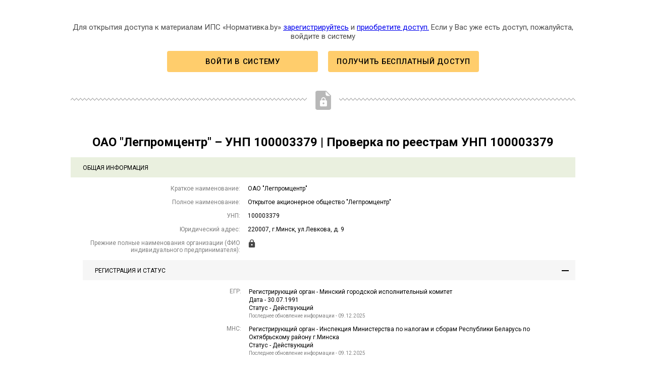

--- FILE ---
content_type: text/html; charset=UTF-8
request_url: https://normativka.by/lib/unp/100003379
body_size: 14243
content:
<html lang="ru">
<head>
    		
    <meta http-equiv="Content-Type" content="text/html; charset=utf-8">
    <meta name="description" content="📄 Проверка контрагента ОАО «Легпромцентр» – УНП 100003379 | Проверка по реестрам. 🗂️ Регистрация: Минск, юр. адрес, УНП 100003379. 📚 Доступны сведения о банкротстве, ликвидации, плановых проверках, об истории судебных дел и задолженности"/>
    <title>ОАО «Легпромцентр» – УНП 100003379 | Проверка по реестрам</title>
</head>

<style>
    @import  url(https://fonts.googleapis.com/css?family=Roboto:400,400italic,700,700italic,500,500italic,300&subset=latin,cyrillic-ext,latin-ext);

    html {
        font-size: 100%;
    }

    body {
        margin: 0;
        padding: 0;
    }

    .content {
        max-width: 1000px;
        margin: 0 auto;
        padding: 30px 15px;
        font-family: "Roboto", sans-serif;
    }

    .head {
        font-size: 24px;
        text-align: center;
    }

    .toggle-box {
        margin-bottom: 16px;
        font-family: "Roboto", sans-serif;
    }

    .toggle-box--inner .toggle-box__head {
        background-color: #F6F6F6;
    }

    .toggle-box--inner .toggle-box__head--btn:hover {
        background-color: #EAEAEA;
    }

    .toggle-box--inner .toggle-box__label {
        width: 30.5%;
    }

    .toggle-box--inner .toggle-box__val {
        width: 69.5%;
    }

    .toggle-box__head {
        display: flex;
        align-items: center;
        justify-content: space-between;
        padding: 14px 13px 12px 24px;
        font-size: 12px;
        text-transform: uppercase;
        background-color: rgba(114, 151, 45, .15);
        transition: background-color .25s ease;
    }

    .toggle-box__head--gray {
        background-color: #ececec;
    }

    .toggle-box__head--btn:hover {
        cursor: pointer;
        background-color: rgba(114, 151, 45, 0.25);
    }

    .toggle-box__btn {
        position: relative;
        width: 14px;
        height: 14px;
    }

    .toggle-box__btn::before {
        position: absolute;
        content: '';
        top: 50%;
        margin-top: -1px;
        width: 14px;
        height: 2px;
        background-color: #000;
    }

    .toggle-box__btn::after {
        position: absolute;
        content: '';
        left: 50%;
        margin-left: -1px;
        width: 2px;
        height: 14px;
        background-color: #000;
    }

    .toggle-box__btn--minus::after {
        display: none;
    }

    .toggle-box__lock img {
        display: block;
        width: 16px;
        height: 16px;
    }

    .toggle-box__content {
        padding-top: 15px;
        padding-left: 24px;
    }

    .toggle-box__row {
        display: flex;
        margin-bottom: 13px;
        font-size: 12px;
    }

    .toggle-box__label {
        width: 32%;
        color: rgba(0, 0, 0, 0.5);
        text-align: right;
    }

    .toggle-box__val {
        padding-left: 15px;
        padding-right: 40px;
        width: 68%;
        box-sizing: border-box;
    }

    .toggle-box__val-list {
        margin: 0;
        padding: 0;
        list-style: none;
    }

    .toggle-box__val-list {
        line-height: 1.4;
    }

    .toggle-box__small-txt {
        display: block;
        margin-top: 2px;
        font-size: 10px;
        color: rgba(0, 0, 0, 0.5);
    }

    .toggle-box__table-wrapper {
        overflow: auto;
    }

    .toggle-box__table-title {
        margin-top: 15px;
        margin-bottom: 5px;
        font-weight: bold;
        text-align: center;
    }

    .toggle-box__table {
        margin-top: 0;
        font-size: 12px;
        width: 100%;
        max-width: 1000px;
        border-collapse: collapse;
    }

    .toggle-box__table th {
        text-align: left;
        padding: 0 10px 11px;
        border-bottom: 2px solid #000;
    }

    .toggle-box__table td {
        padding: 11px 10px;
        vertical-align: top;
        border-bottom: 1px solid rgba(0, 0, 0, .1);
    }

    .toggle-box__content p {
        margin: 0;
    }

    .toggle-box__table + .toggle-box__small-txt {
        margin-left: 10px;
        margin-top: 11px;
    }

    .demo-counterparty {
        position: relative;
        margin-bottom: 50px;
        padding-bottom: 70px;
        font-size: 15px;
        text-align: center;
    }
    .demo-counterparty::before {
        position: absolute;
        content: '';
        height: 6px;
        background: url('[data-uri]') left top repeat-x;
        bottom: 18px;
        left: 0;
        right: 0;
        z-index: 1;
    }
    .demo-counterparty::after {
        position: absolute;
        content: '';
        width: 64px;
        height: 38px;
        background: #fff url('[data-uri]') center top no-repeat;
        bottom: 0;
        left: 50%;
        transform: translateX(-50%);
        z-index: 2;
    }
    .demo-counterparty p {
        color: rgba(0, 0, 0, 0.7);
    }
    .demo-counterparty__controls {
        display: flex;
        align-items: center;
        justify-content: center;
    }
    .btn {
        font-family: Roboto, Arial, Helvetica, sans-serif;
        font-size: 0.93333333rem;
        font-weight: 500;
        letter-spacing: 0.05em;
        line-height: 1;
        text-decoration: none;
        text-transform: uppercase;
        box-sizing: border-box;
        -moz-box-sizing: border-box;
        -webkit-box-sizing: border-box;
        display: inline-block;
        padding: 0.93333333em 0;
        border: none;
        border-radius: 0.26666667em;
        color: #ffffff;
        background-color: #3c64c8;
        cursor: pointer;
        transition: background-color 0.15s ease-out;
    }
    .btn_yellow {
        padding-left: 0.93333333em;
        padding-right: 0.93333333em;
        color: #000;
        background-color: #ffcd6c;
    }
    .demo-counterparty__btn {
        margin: 5px 10px;
        min-width: 20em;
        text-align: center;
    }
    .btn_yellow:hover {
        background-color: #ffee63;
    }
    .demo-counterparty__btn:link, .demo-counterparty__btn:visited {
        color: #000000;
    }
    .demo-counterparty__btn:hover {
        color: #000000;
    }
</style>

<body>


<div class="content">

    <div class="demo-counterparty">
        <p>Для&nbsp;открытия доступа к&nbsp;материалам ИПС «Нормативка.by» <a href="https://normativka.by/user/new/step1/" data-processing="1" target="_blank">зарегистрируйтесь</a> и <a href="https://normativka.by/services/price/" data-processing="1" target="_blank"> приобретите доступ.</a> Если у&nbsp;Вас уже есть доступ, пожалуйста, войдите в&nbsp;систему</p>
        <div class="demo-counterparty__controls">
            <a class="demo-counterparty__btn btn btn_yellow" href="https://normativka.by/user/login/" data-processing="1" target="_blank">Войти в систему</a><a class="demo-counterparty__btn btn btn_yellow" href="https://normativka.by/trial/" data-processing="1" target="_blank">Получить бесплатный доступ</a>
        </div>
    </div>

    <h1 class="head">ОАО &quot;Легпромцентр&quot; – УНП 100003379 | Проверка по реестрам УНП 100003379</h1>

    <div class="toggle-box">
        <div class="toggle-box__head">Общая информация</div>
        <div class="toggle-box__content">
            <div class="toggle-box__row">
                <div class="toggle-box__label">Краткое наименование:</div>
                <div class="toggle-box__val"><p>ОАО &quot;Легпромцентр&quot;</p></div>
            </div>
            <div class="toggle-box__row">
                <div class="toggle-box__label">Полное наименование:</div>
                <div class="toggle-box__val"><p>Открытое акционерное общество &quot;Легпромцентр&quot;</p></div>
            </div>
            <div class="toggle-box__row">
                <div class="toggle-box__label">УНП:</div>
                <div class="toggle-box__val"><p>100003379</p></div>
            </div>
            <div class="toggle-box__row">
                <div class="toggle-box__label">Юридический адрес:</div>
                <div class="toggle-box__val"><p>220007, г.Минск, ул.Левкова, д. 9</p></div>
            </div>
            <div class="toggle-box__row">
                <div class="toggle-box__label">Прежние полные наименования организации (ФИО индивидуального предпринимателя):</div>
                <div class="toggle-box__val"><p><img src="[data-uri]" alt="" width="16" height="16"></p></div>
            </div>

            <div class="toggle-box toggle-box--inner">
                <div class="js-toggle-box-head toggle-box__head toggle-box__head--btn">
                    Регистрация и статус
                    <div class="toggle-box__btn toggle-box__btn--minus">&nbsp;</div>
                </div>
                <div class="toggle-box__content">
                    <div class="toggle-box__row">
                        <div class="toggle-box__label">ЕГР:</div>
                        <div class="toggle-box__val">
                            <ul class="toggle-box__val-list">
                                <li>Регистрирующий орган - Минский городской исполнительный комитет</li>
                                <li>Дата - 30.07.1991</li>
                                <li>Статус - Действующий</li>
                            </ul>
                            <small class="toggle-box__small-txt">Последнее обновление информации - 09.12.2025 </small>
                        </div>
                    </div>
                    <div class="toggle-box__row">
                        <div class="toggle-box__label">МНС:</div>
                        <div class="toggle-box__val">
                            <ul class="toggle-box__val-list">
                                <li>Регистрирующий орган - Инспекция Министерства по налогам и сборам Республики Беларусь по Октябрьскому району г.Минска</li>
                                <li>Статус - Действующий</li>
                            </ul>
                            <small class="toggle-box__small-txt">Последнее обновление информации - 09.12.2025 </small>
                        </div>
                    </div>
                </div>
            </div>
        </div>
    </div>

    <div class="toggle-box">
        <div class="toggle-box__head toggle-box__head--gray">
            Резидент СЭЗ
            <div class="toggle-box__lock"><img src="[data-uri]" alt=""></div>
        </div>
    </div>

    <div class="toggle-box">
        <div class="toggle-box__head toggle-box__head--gray">Наличие задолженности перед бюджетом <div class="toggle-box__lock"><img src="[data-uri]" alt=""></div>
        </div>
    </div>

    <div class="toggle-box">
        <div class="toggle-box__head toggle-box__head--gray">Наличие задолженности перед ФСЗН <div class="toggle-box__lock"><img src="[data-uri]" alt=""></div>
        </div>
    </div>

    <div class="toggle-box">
        <div class="toggle-box__head toggle-box__head--gray">Наличие задолженности по государственной аренде <div class="toggle-box__lock"><img src="[data-uri]" alt=""></div>
        </div>
    </div>

    <div class="toggle-box">
        <div class="toggle-box__head toggle-box__head--gray">
            Информация о банкротстве
            <div class="toggle-box__lock"><img src="[data-uri]" alt=""></div>
        </div>
    </div>

    <div class="toggle-box">
        <div class="toggle-box__head toggle-box__head--gray">Информация о ликвидации <div class="toggle-box__lock"><img src="[data-uri]" alt=""></div>
        </div>
    </div>

    <div class="toggle-box">
        <div class="toggle-box__head toggle-box__head--gray">Реестр коммерческих организаций и индивидуальных предпринимателей с повышенным риском совершения правонарушений в экономической сфере <div class="toggle-box__lock"><img src="[data-uri]" alt=""></div>
        </div>
    </div>

    <div class="toggle-box">
        <div class="toggle-box__head toggle-box__head--gray">Реестр недобросовестных поставщиков <div class="toggle-box__lock"><img src="[data-uri]" alt=""></div>
        </div>
    </div>

    <div class="toggle-box">
        <div class="toggle-box__head toggle-box__head--gray">История плановых проверок <div class="toggle-box__lock"><img src="[data-uri]" alt=""></div>
        </div>
    </div>

    <div class="toggle-box">
        <div class="toggle-box__head toggle-box__head--gray">Судебные дела <div class="toggle-box__lock"><img src="[data-uri]" alt=""></div>
        </div>
    </div>

    <div class="toggle-box">
        <div class="toggle-box__head toggle-box__head--gray">Ценные бумаги <div class="toggle-box__lock"><img src="[data-uri]" alt=""></div>
        </div>
    </div>

    <div class="toggle-box">
        <div class="toggle-box__head toggle-box__head--gray">Торговый реестр <div class="toggle-box__lock"><img src="[data-uri]" alt=""></div>
        </div>
    </div>

    <div class="toggle-box">
        <div class="toggle-box__head toggle-box__head--gray">Тендеры <div class="toggle-box__lock"><img src="[data-uri]" alt=""></div>
        </div>
    </div>

    <div class="toggle-box">
        <div class="toggle-box__head toggle-box__head--gray">ЛИЦЕНЗИИ и АТТЕСТАТЫ <div class="toggle-box__lock"><img src="[data-uri]" alt=""></div>
        </div>
    </div>

</div>


</body>
</html>